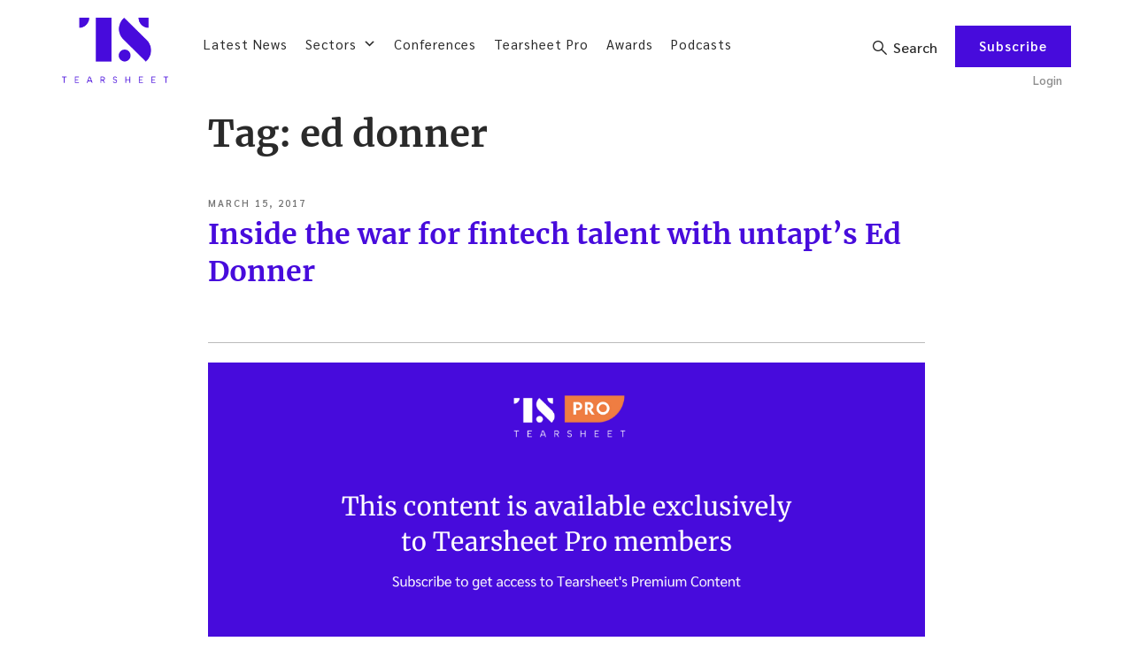

--- FILE ---
content_type: text/css
request_url: https://tearsheet.co/wp-content/themes/tearsheet/responsive.css?ver=1
body_size: 5044
content:
@media (max-width:1500px) {
.benefit-area .col {
    padding: 0 20px;
}
.benefit-area .row {
    margin: 75px -20px 40px;
}
.main-category-logo {
    max-width: 350px;
    }
    .popup-info .news-wrap.latest-wrap {
    width: 80%;
}
}



@media (max-width:1300px) {
}

@media (max-width:1199px) {

    /*home page style start here*/
    .container,
    .search-results .wrap {
        width: 970px;
    }

    .copyright-area .col {
        padding: 0 10px;
    }

    .copyright-area .row {
        margin-right: 0 -10px
    }

    .links ul {
        padding-left: 0px;
    }

    /*article page style start here*/
    /*.article-banner {
        height: 500px;
    }*/

    .post-wrap {
        width: 100%;
    }

    /*podcast style start here*/
    .podcasts-row .col {
        width: 33.33%
    }

    /*event listing page style start here*/
    .event-banner {
        height: 550px;
    }

    .section-location {
        padding-bottom: 57px;
    }

    .section-intro {
        padding: 40px 0 50px;
    }

    .section-location .image-wrapper {
        min-height: 415px;
    }

    /*search page style start here*/
    .search-wrap {
        padding: 0;
    }

    /*landing page style start here*/
    .price-area
    {
            width: 75%;
    }
    .partner-logo
    {
        width: 145px;
    }
    .testimonial-area {
    width: 90%;
}
.section-faqs {
    padding: 70px 0;
}
.sign-up-form input[type="email"]
{
        width: 210px;
            margin-bottom: 4px;
}
.sign-up-form [type="submit"]
{
    margin-bottom: 12px;
}
.section-daily-update .col-7 {
    width: 68%;
}
.section-daily-update .col-5
{
    width: 32%;
}

/*toolkit page style start here*/
.popup-info .news-wrap.latest-wrap {
    width: 100%;
}
.popup-info h2 {
    font-size: 30px;
}
.popup-info h3 {
    font-size: 20px;
}
.popup-info .news-row h3
{
    font-size: 20px;
}
.main-category-logo {
    max-width: 300px;
}
.popup-info > h2
{
    margin-bottom:  5px;
}
.category-row a.btn, .popup-info .info-wrap a.btn
{
    padding: 8px 13px
}
}

@media (max-width:1024px) {}

/*---- Tablet Portrait ----*/

@media (max-width: 991px) {

    .container,
    .search-results .wrap {
        width: 750px;
    }



    .main-navigation>div>ul {
        padding: 0;
    }


    .main-navigation li.current-menu-item>a,
    .main-navigation a,
    .main-navigation li>a:hover,
    .main-navigation li>a:focus {
        border: none
    }

    .main-navigation li.current-menu-item>a {
        color: #Ef3C0C;
    }

    #top-menu>li {
        padding: 0px 15px;
    }

    .navigation-top a {
        font-weight: 500
    }

    .menu-toggle {
        width: 45px;
        height: 34px;
        margin-right: 0px;
        padding: 5px;
        vertical-align: top;
        display: none;
        cursor: pointer;
        position: absolute;
        right: 10px;
        top: -70px;
        min-width: auto;
    }

    .menu-primary-menu-container {
        position: absolute;
        background-color: #08327D;
        left: 0;
        right: 0;
        top: 0;
        z-index: 99;
    }

    .navigation-top .container {
        width: 100%;
    }

    .menu-toggle span {
        width: 100%;
        height: 2px;
        margin-bottom: 9px;
        background: #fff;
        display: block;
        border-radius: 2px;
        -o-transition: all 0.5s;
        transition: all 0.5s;
        -webkit-transition: all 0.5s;
    }

    #top-menu>li.menu-item-has-children>a:after {
        left: auto;
        font-size: 18px;
        top: 7px;
        position: absolute;
        right: 15px;
    }

    .main-navigation.toggled-on span:nth-child(1) {
        -ms-transform: rotate(45deg) translateY(9px) translateX(6px);
        transform: rotate(45deg) translateY(9px) translateX(6px);
        -webkit-transform: rotate(45deg) translateY(9px) translateX(6px);
    }

    .main-navigation.toggled-on span:nth-child(2) {
        opacity: 0;
    }

    .main-navigation.toggled-on span:nth-child(3) {
        -ms-transform: rotate(-45deg) translateY(-9px) translateX(6px);
        transform: rotate(-45deg) translateY(-9px) translateX(6px);
        -webkit-transform: rotate(-45deg) translateY(-9px) translateX(6px);
    }

    .main-navigation ul ul {
        padding: 0;
    }

    .navigation-top {
        position: static;
    }

    #masthead .wrap {
        position: static;
    }

    .site-header .container {
        position: relative;
    }

    .navigation-top nav {
        display: block;
    }

    .logo {
        margin: 15px auto 10px;
        max-width: 115px;
    }

    .js .main-navigation.toggled-on .dropdown-menu ul,
    .js .main-navigation.toggled-on ul .dropdown-menu ul,
    .js .main-navigation.toggled-on>div>.dropdown-menu ul {

        padding-left: 0;
        padding-bottom: 15px;
    }

    .main-wrapper .content-area {
        padding: 0 15px;
        padding-left: 8px;
    }

    .top-header {
        text-align: left;
    }
    .main-wrapper .image-area {
        width: 100%;
        padding: 0;
        margin-bottom: 25px;
    }
    .main-wrapper .content-area {
    padding: 0;
    width: 100%;
}
    /*footer style start here*/

    .copyright-area .col {
        width: 100%
    }

    .links {
        text-align: center;
        margin-top: 10px;
    }

    .copyright {
        display: block;
        text-align: center;
        width: 100%;
    }

    .pagination-wrapper {
        margin: 50px 0 55px;
    }

    .main-navigation a:hover,
    .main-navigation a:focus {
        color: #Ef3C0C;
    }

    .main-navigation ul ul a {
        font-size: 14px;
        padding: 5px 0;
    }

    .top-header {
        padding-left: 15px;
    }

    /*.search-bar {
        display: inline-block;
    }*/

    #close,
    #magnify {
        display: none;
    }

    .search-bar .search-submit {
        display: block;
        background-color: transparent;
        color: #333;
        padding: 0;
        border: none;
    }

    .search-bar .search-submit .screen-reader-text {
        display: none;
    }

    .search-form .search-submit .icon {
        height: 19px;
        top: -2px;
        width: 19px;
    }

    /*.search-bar {
        display: inline-block;
        float: right;
        margin-top: 20px;
    }*/

    /*article page style start here*/
    .post-wrap {
        width: 100%;
    }

    .nav-links {
        display: block;
        float: none;
    }

    .prev.page-numbers,
    .next.page-numbers {
        padding: 0;
    }

    /*.article-banner {
        margin-top: 20px;
    }*/

    /*news detail page style start here*/
    .related-article-area {
        padding: 36px 20px;
    }

    .aricle-detail {
        padding: 40px 0;
    }

    /*event listing start here*/
    .event-listing .col {
        padding: 0 10px;
    }

    .event-listing .row {
        margin: 0 -10px;
    }

    .section-event-detail {
        padding-top: 25px;
    }

    .event-banner {
        height: 490px;
    }

    .event-content h1 {
        font-size: 46px;
    }

    .event-content ul li {
        padding: 7px 0;
    }

    .section-location .image-wrapper {
        min-height: 355px;
    }

    .heading-style {
        font-size: 1.4em
    }

    /*thank ypu page style start here*/
    .section-thanks {
        font-size: 20px;
    }

    .section-thanks h1 {
        margin-bottom: 45px;
    }

    .section-thanks {
        padding: 80px 0 120px;
    }

    /*serach page style start here*/
    .search-wrap .podcasts-row .col {
        width: 50%
    }

    .section-subscribe
    {
            padding: 100px 0 155px;
    }

    /*landing page style start here*/
    .price-area {
    width: 100%;
}
.section-faqs {
    padding: 45px 0 60px;
}
.testimonial-area {
    width: 85%;
}
.section-teatimonials {
    padding: 70px 0 81px;
}
.benefit-img {
    width: 70%;
}
.benefit-area .row
{
    margin: 0 -10px 35px;
}
.benefit-area .col {
    padding: 0 10px;
}
.benefit-area > h2
{
    margin-bottom:  45px;
}
.section-industry {
    padding: 75px 0;
}
.landing-wrap h2, .landing-wrap h1 {
    font-size: 30px;
}
.landing-banner .banner-content
{
    padding: 38px;
}
.landing-banner
{
    padding: 95px 0;
}

.benefit-cta h3 {
    margin-bottom: 20px;
    font-size: 20px;
}
.section-daily-update .col
{
    width: 100%
}

.social-icon ul li a {
    width: 34px;
    height: 34px;
    font-size: 18px;
    line-height: 34px;
    }


    /*newsletter page style start here*/
    .newsletters-form {
    width: 100%;
}
.newsletters-image {
    height: 220px;
}
.newsletters-row .col
{
    width: 50%
}

/*toolkit page style start here*/
.category-logo
{
     width: 140px;
    height: 110px;
}
.popup-info
{
    width: 93%
}
.popup-info
{
    padding:30px 30px;
}
span.crp_title
{
    font-size: 20px;
}
}


@media (max-width: 767px) {

    /*home page style start here*/
    .container {
        padding: 0 15px;
    }

    .row {
        margin: 0 -15px;
    }

    .col {
        padding: 0 15px;
    }

    .main-wrapper .image-area {
        width: 100%;
        padding: 0;
        margin-bottom: 20px;
    }

    .main-wrapper .image-area .image {
        height: auto;
        min-height: auto;
        padding-bottom: 55%;
    }

    .main-wrapper .content-area {
        padding: 0;
        padding-left: 0;
        width: 100%
    }

    .date-time {
        padding-bottom: 5px;
    }

    .section-main {
        padding: 40px 0 10px;
    }

    .latest-area>.row>.col {
        width: 100%;
    }

    .latest-news {
        border-bottom: 1px solid #aaa;
        border-right: none;
        padding: 30px 0px 45px 0px;
    }

    .sidebar .cta-sec:last-of-type {
        padding-bottom: 0px;
    }

    .pagination-wrapper {
        margin: 20px 0 55px;
    }

    .sign-up-form input[type="email"] {
        width: 290px;
    }

    .search-bar .search-form {
        min-width: 300px;
    }

    .sidebar .cta-sec:first-of-type {
        margin-top: 0;
    }

    .section-team {
        padding: 45px 0 10px;
    }

    .wrap {
        /*padding-left: 15px;
        padding-right: 15px;*/
    }

    /*article style start here*/
    /*.article-banner {
        height: 390px;
    }*/

    .navigation.pagination {
        margin: 40px 0 60px;
    }

    /*.article-content .primary-content {
        padding-top: 65px;
    }*/

    /*podcasts style start here*/
    .podcasts-row .col {
        width: 50%;
    }

    .category-podcasts .article-content .primary-content {
        padding-top: 40px;
    }

    .primary-content .cta {
        margin-top: 20px;

    }

    .primary-content .cta .btn {
        min-width: auto;
        margin-right: 6px;
    }

    .primary-content .cta .btn:last-of-type {
        margin: 0;
    }

    /*event page style start here*/
    .event-listing .col {
        width: 100%;
    }

    .btn-area .btn {
        margin-top: 0;
    }

    .btn-area {
        text-align: left;
        margin-top: 15px;
    }

    .event-info p {
        margin-bottom: 8px;
    }

    /*event detail page style start here*/
    .section-location .col {
        width: 100%
    }

    .location-content h2 {
        font-size: 1.5em;
    }

    .section-location .image-wrapper {
        padding-bottom: 64%;
        min-height: auto
    }

    .location-content {
        margin-top: 20px;
    }

    .section-location {
        padding-bottom: 25px;
    }

    /*search page style start here*/
    .search-results .wrap {
        max-width: 100%
    }
    .section-subscribe input[type=text], .section-subscribe input[type=email]
    {
        width: 310px;
    }

    /*landing page style start here*/
    .landing-wrap .btn
    {
        min-width: 200px;
    }
    .landing-wrap {
    font-size: 16px;
}
.cta-btns .btn
{
    width: auto;
}
.landing-banner .banner-content {
    padding: 28px;
}
.benefit-img
{
       min-height: 176px;
    margin-bottom: 10px;
}
.benefit-cta h3 {
    margin-bottom: 20px;
        min-height: 5px;
}
.benefit-area ul li {
    margin-bottom: 19px;
}
.header-area .btn {
    float: none;
    display: block;
    width: 277px;
    text-align: center;
    margin-bottom: 15px;
    max-width: 100%;
}
.header-area .heading
{
        width: calc(100% - 52px);
}
.footer-area .col
{
    width: 100%;
    text-align: center;
    margin:0 auto 30px;
}
.footer-area .col:after
{
    display: none;
}
.footer-area .col > div {
    width: 100%;
}
.sign-up-form .marketing label
{
    width: auto;
}
.footer-area {
    padding: 45px 0 15px;
    }

/*newsletter page style start here*/
    .form-row {
    margin-bottom: 25px;
}
.newsletters-row .col {
    width: 50%;
}
/*toolkit page style start here*/
.toolkit-table .col {
    width: 33.33%;
}
.table-content {
    margin-bottom: 15px;
}
.toolkit-section {
    padding: 50px 0 20px;
}
.disclaimer-section {
    padding-bottom: 50px;
}
.category-logo
{
    height: 85px;
}
.section-category {
    padding-bottom: 50px;
}
.main-category-logo
{
    max-width: 200px;
}
.popup-info .latest-wrap .image
{
    min-height: 140px
}
.category-row a.btn, .popup-info .info-wrap a.btn {
    padding: 8px 10px;
}
}

/*---- Mobile Landscape ----*/

@media (max-width: 640px) {

    /*home page style start here*/
    /*article page style start here*/
    /*.article-banner {
        height: 340px;
    }*/

    /*news detail page style start here*/
    .related-article-area {
        padding: 20px 0px;
    }

    .related-article-area ul {
        margin-bottom: 25px;
    }

    .related-article {
        padding: 40px 0 35px;
    }

    .aricle-detail {
        padding: 25px 0;
    }

    .article-author-wrapper {
        margin-bottom: 15px;
    }

    .article-image {
        margin-bottom: 18px;
    }

    /*event detail page style start here*/
    .event-banner {
        height: 395px;
    }

    .event-content h1 {
        font-size: 38px;
    }

    .event-content {
        padding: 0 15px;
    }

    #event-menu ul li {
        padding: 2px 8px
    }

    .section-intro .col-10,
    .section-contact .col-10 {
        width: 100%
    }

    .marketing-wrapper input[type=text],
    .marketing-wrapper input[type=email] {
        width: 100%;
        margin-bottom: 10px;
    }

    .section-thanks {
        padding: 60px 0 74px;
    }

    /*search page style start here*/
    .inner-search input {
        width: 300px;
    }

    .search-wrap .podcasts-row .col {
        width: 100%;
    }

    .client-logo img {
        margin-bottom: 10px;
    }

    /*landing page style start here*/
    .landing-banner .col
    {
       width: 100%

    }
    .landing-banner .col:nth-of-type(2) {
    order: -1;
}
    .landing-banner {
    padding: 70px 0;
}
.banner-image {
    margin-top: 0px;
    text-align: center;
    width: 100%;
    margin-bottom: 35px;
}
.banner-logo {
    width: 274px;
    display: inline-block;
}
.section-industry {
    padding: 60px 0;
}
.section-industry .col
{
    width: 100%
}
.industry-img
{
    margin-bottom: 10px;
}
.benefit-row .col
{
    width: 100%;
        margin-bottom: 35px;

}
.benefit-img {
    width: 100px;
    min-height: auto;
}
.benefit-area > h2 {
    margin-bottom: 35px;
}
.landing-wrap h2, .landing-wrap h1 {
    font-size: 28px;
}
.benefit-area .row {
    margin: 0 -15px 15px;
}
.section-teatimonials {
    padding: 62px 0 81px;
}
.partner-logo {
      width: auto;
    margin: 0 7px 18px;
    height: 57px;
}
.partner-logo img
{
    height: 100%;
    width: auto;
}
.testimonial-area
{
    margin: 60px auto
}
.testimonial-content {
    width: 100%;
        padding-left: 0;
        margin-top: 10px;
}
.slick-next {
    right: -35px;
}
.slick-prev {
    left: -35px;
}
.section-price > .container > h2
{
    font-size: 30px;
    margin-bottom:50px;
}
.section-price
{
    padding:55px 0 80px;
}
.price-area {
    padding: 50px 15px;
    }
    .cta-btns .btn
    {
        min-width: auto
    }
    .section-faqs {
    padding: 30px 0 60px;
}
.benefit-cta h3
{
    min-height: auto;
    text-align: center;
        margin-bottom: 15px;
}
/*newsletter page style start here*/
.mc-response
{
    height: auto;
}
.newsletters-form .link
{
    position: static;
}
/*toolkit page style start here*/
.category-row .col {
    width: 50%;
}
.category-row a.btn-small
{
    width: 197px;
}
.popup-info h2 {
    font-size: 26px;
    margin-bottom:  15px;
}
.profile-area
{
        padding: 30px 0;
    margin: 40px 0;
}
.popup-info .btn-wrapper
{
    float: none;
}
.main-category-logo
{
    float: none;
}
}

@media (max-width:550px) {

/*newsletter page style start here*/
.newsletters-row .col {
    width: 100%;
}
}

@media (max-width:480px) {

    /*home page style start here*/
    .search-bar .search-form {
        min-width: 210px;
    }

    .latest-wrap .image {
        min-height: 175px;
    }

    .sign-up-form input[type="email"] {
        width: 100%;
        margin-bottom: 5px;
    }

    .marketing {
        margin-top: 13px;
    }

    .news-row .col {
        width: 100%
    }

    .pagination-wrapper img {
        width: 40px;
        height: 40px;
    }

    .pagination-wrapper {
        margin: 5px 0 40px;
    }

    .copyright-area {
        font-size: 14px;
    }

    .links ul li a {
        padding: 0 8px 0 8px;
    }

    /*article page style start here*/
    .article-banner .container>img {
        top: 50%;
        height: auto;
        -webkit-transform: translate(0, -50%);
        transform: translate(0, -50%);
    }

    .article-banner .badge {
        left: 0;
    }

    .post-row .col {
        width: 100%
    }

    .post-row .image {
        height: 215px;
    }

    .post-row {
        padding: 30px 0px 20px 0;
    }

    .nav-links .page-numbers.prev {
        margin-right: 15px;
    }

    .nav-links .prev img {
        margin-left: 0px;
    }

    .nav-links .next img {
        margin-right: 0px;
    }

    .article-content h1 {
        font-size: 26px;
    }

    .nav-links img {
        height: 40px;
        width: 40px;
    }

    .post-row h2 {
        line-height: 1.2em;
        font-size: 1.4em
    }

    /*news detail page style start here*/
    .article-author {
        width: 100%;
        margin-bottom: 10px;
    }

    .article-social {
        width: 100%
    }

    .article-header .article-social ul {
        padding-left: 0px;
    }

    .article-social li:first-of-type {
        margin-left: 0px;
    }

    .article-social ul {
        text-align: left;
    }

    .article-header ul,
    .related-article-area ul {
        margin: 23px 0px 20px;
    }

    /*podcasts style start here*/
    .podcasts-row .col {
        width: 100%;
    }

    .podcast-cta .image {
        height: 215px;
    }

    /*event page style start here*/
    .event-listing {
        padding: 15px 0 25px;
    }

    .section-event {
        padding: 30px 0;
    }

    /*search page stuyle start here*/
    .inner-search input {
        width: 174px;
    }

    .podcast-cta .image {
        height: 195px;
    }

    .section-subscribe input[type=text], .section-subscribe input[type=email]
    {
        width: 100%;
        margin-bottom: 10px;
    }
    .section-subscribe {
    padding: 75px 0;
}

/*landing page style start here*/
.landing-banner .banner-content {
    padding: 20px 15px;
}
.banner-content .btn {
    margin-top: 0px;
}
.section-industry {
    padding: 45px 0;
}
.benefit-area {
    padding: 45px 0;
}
.section-teatimonials {
    padding: 45px 0 50px;
}
.cta-sec h2 {
    margin-bottom: 30px;
}

.testimonial-area {
    margin: 35px auto;
}
.section-faqs {
    padding: 15px 0 45px;
}
.price-area h4 {
    font-size: 18px;
}
.price-area h3 {
    width: 100%;
    }
    .price-area {
    padding: 35px 8px 50px;
}
.section-price > .container > h2
{
    margin-bottom:  35px
}
.cta-btns .btn {
    width: 100%;
    margin: 4px 0;
}
.landing-wrap h2{
    font-size: 24px;
}
.price-area h3
{
    font-size: 22px;
}
/*newsletter page style start here*/
.newsletters-row .col {
    width: 100%;
}
.newsletters-form .col
{
    width: 100%;
    margin-bottom: 10px;
}
.form-row {
    margin-bottom: 0;
}
.toolkit-table .col {
    width: 50%;
}
.category-row .col {
    width: 100%;
}
.popup-info {
    padding: 30px 16px;
}
.popup-info .btn-wrapper
{
    margin-top:     15px;
}
.article-content br
{
    display: none;
}
span.crp_title
{
    width: 100%;
}
.crp_related ul li img
{
    width: 100%;
}
}


/*----Landing Page Responsive start----*/

/*----banner-responsive start----*/
@media (max-width: 1400px){
    .ld-mainWrapper .ld-banner-section .banner-content-text { margin-left: 95px; }
    .ld-mainWrapper .ld-banner-section .banner-image { left: 63%; }
    .ld-mainWrapper .ld-banner-section .banner-content-text h1 { font-size: 70px; }
    .ld-mainWrapper .ld-banner-section .banner-content-text p { font-size: 27px; line-height: 36px; }
}

@media (max-width: 1080px) {
    .ld-mainWrapper .ld-banner-section .banner-content-text { margin-left: 30px; }
}

@media ( max-width:1009 ) {
    .ld-mainWrapper .ld-banner-section .banner-content-text{ margin-left: 20px; }
}

@media (max-width: 990px) {
    .ld-mainWrapper .ld-banner-section { padding: 120px 0; }
    .ld-mainWrapper .ld-banner-section .banner-content-text { margin-left: 0; }
    .ld-mainWrapper .ld-banner-section .banner-content-text h1 { font-size: 50px; }
    .ld-mainWrapper .ld-banner-section .banner-content-text p { font-size: 22px; line-height: 30px; }
    .ld-mainWrapper .ld-banner-section .banner-image { left: 64%; }
    .ld-mainWrapper .ld-banner-section .banner-image figure { width: 250px; height: 100%; }
    .ld-mainWrapper .cta-btn a { padding: 25px 80px; }
}

@media (max-width: 767px) {
    .ld-mainWrapper .ld-banner-section .banner-image figure { width: 100%; text-align: center;}
    .ld-mainWrapper .ld-banner-section .banner-image { position: inherit; left: 0; }
    .ld-mainWrapper .ld-banner-section { padding: 50px 0; }
    .ld-mainWrapper .ld-banner-section .banner-content-text h1,
    .ld-mainWrapper .ld-banner-section .banner-content-text p,
    .ld-mainWrapper .ld-banner-section .banner-content-text .cta-btn { text-align: center; margin-left: 0; }
    .ld-mainWrapper .ld-banner-section .banner-content-text .cta-btn { margin-bottom: 30px; }
    .ld-mainWrapper .ld-banner-section .banner-content-text p br { display: none; }
    .ld-mainWrapper .cta-btn a { padding: 20px 60px; }
    .ld-mainWrapper .ld-banner-section .banner-image figure img { width: 350px;  }
}

@media (max-width: 440px){
    .ld-mainWrapper .cta-btn a { font-size: 19px; }
}
/*----banner-responsive end----*/


/*----work-section responsive start----*/
@media (max-width: 1400px){
    .ld-mainWrapper .ld-work-section .work-content h2::before { left: -125px; }
}

@media (max-width: 990px) {
    .ld-mainWrapper .ld-work-section .work-content { margin-left: 70px; }
    .ld-mainWrapper .ld-work-section .work-content h2::before { left: -35px; font-size: 95px; top: -50px; }
    .ld-mainWrapper .ld-work-section .work-content p { padding-right: 90px; margin-bottom: 70px; }
}

@media (max-width: 767px) {
    .ld-mainWrapper .ld-work-section { padding: 85px 0 60px; }
    .ld-mainWrapper .ld-work-section .work-content { margin-left: 0; }
    .ld-mainWrapper .ld-work-section .work-content h2 { text-align: center; }
    .ld-mainWrapper .ld-work-section .work-content p { text-align: center; padding-right: 0; margin-left: 0;}
    .ld-mainWrapper .ld-work-section .work-content h2::before { left: 25px; }
}

@media (max-width: 575px) {
    .ld-mainWrapper .ld-work-section .work-image {-ms-flex-wrap: wrap;flex-wrap: wrap;}
    .ld-mainWrapper .ld-work-section .work-image figure{-webkit-box-flex: 0;-ms-flex: 0 0 100%;flex: 0 0 100%; max-width: 100%;}
}
/*----work-section responsive end----*/

/*----whatwedo-section responsive start----*/
@media (max-width: 1200px){
    .ld-mainWrapper .ld-whatwedo-section h2::before { font-size: 125px; left: 140px; top: 50px; }
    .ld-mainWrapper .ld-whatwedo-section .whatwedo-content { margin-left: 120px; }
}

@media (max-width: 1100px) {
    .ld-mainWrapper .ld-whatwedo-section .whatwedo-content { margin-left: 45px; }
}

@media(max-width: 1023px) {
    .ld-mainWrapper .wrap-inner { padding: 0 20px; }
    .ld-mainWrapper .ld-whatwedo-section .whatwedo-content { margin-left: 0; text-align: center; }
    .ld-mainWrapper .ld-whatwedo-section .whatwedo-content .item p { text-align: left; font-size: 21px; }
}

@media(max-width: 990px) {
    .ld-mainWrapper .ld-whatwedo-section { padding: 80px 0; }
    .ld-mainWrapper .ld-whatwedo-section h2::before { top: 28px; left: 50px; font-size: 95px; }
    .ld-mainWrapper .ld-whatwedo-section h2 { margin-left: 70px; }
    .ld-mainWrapper .ld-whatwedo-section .whatwedo-content .item figure { display: inline-flex; margin-bottom: 15px; }
    .ld-mainWrapper .ld-whatwedo-section .cta-btn a { padding: 25px 80px; }
}

@media (max-width: 767px) {
    .ld-mainWrapper .ld-mainWrapper .wrap-inner{width: 100% !important;}
    .ld-mainWrapper .ld-whatwedo-section { padding: 50px 0; }
    .ld-mainWrapper .ld-whatwedo-section h2 { margin-left: 0; text-align: center; margin-bottom: 60px; }
    .ld-mainWrapper .ld-whatwedo-section h2::before { font-size: 72px; left: 34px; top: -6px; }
    .ld-mainWrapper .ld-whatwedo-section .whatwedo-content .item figure { margin-bottom: 15px; }
    .ld-mainWrapper .ld-whatwedo-section .whatwedo-content .item p { margin-left: 0; text-align: center; }
    .ld-mainWrapper .ld-whatwedo-section .whatwedo-sub-content p { font-size: 32px; max-width: 100%; }
    .ld-mainWrapper .ld-whatwedo-section .cta-btn a { padding: 20px 60px; }
}

@media (max-width: 440px) {
    .ld-mainWrapper .ld-whatwedo-section .whatwedo-content { margin-bottom: 30px; }
    .ld-mainWrapper .ld-whatwedo-section .whatwedo-sub-content p { line-height: 35px; }
    .ld-mainWrapper .ld-whatwedo-section .cta-btn a { font-size: 19px; padding: 20px 45px; }
    .ld-mainWrapper .ld-whatwedo-section h2::before { font-size: 54px; left: 19px; top: 20px; }
}
/*----whatwedo-section responsive end----*/

/*----property-section responsive start----*/
@media(max-width: 1200px) {
    .ld-mainWrapper .ld-property-section h2::before { font-size: 125px;left: 140px; }
}

@media (max-width: 1100px){
    .ld-mainWrapper .ld-property-section { padding: 50px 0 50px; }
    .ld-mainWrapper .ld-property-section .property-image { display: block; }
    .ld-mainWrapper .ld-property-section .property-image .item { width: 100%; }
    .ld-mainWrapper .ld-property-section .property-image .item { padding-top: 0; padding-bottom: 50px; }
    .ld-mainWrapper .ld-property-section .property-image .item:nth-child(2),
    .ld-mainWrapper .ld-property-section .property-image .item:nth-child(3) { padding-top: 30px; }
    .ld-mainWrapper .ld-property-section .property-image .item:nth-child(1),
    .ld-mainWrapper .ld-property-section .property-image .item:nth-child(2) {height: 100%; border-bottom: 2px solid #3d3d3d; border-right: none; }
    .ld-mainWrapper .ld-property-section .property-image .item .newsletter-image figure:nth-child(odd) { margin-left: 13px; }
    .ld-mainWrapper .ld-property-section .property-image .item .newsletter-image figure { max-width: 100%; max-height: 100%; }
    .ld-mainWrapper .ld-property-section .property-image .item .podcasts-image figure { max-width: 19%; max-height: 100%; }
    .ld-mainWrapper .ld-property-section .property-image .item .podcasts-image figure:nth-child(even) { margin-right: 0; }
    .ld-mainWrapper .ld-property-section .property-image .item .podcasts-image figure:nth-child(1) { margin-left: 0; }
    .ld-mainWrapper .ld-property-section .property-image .item .podcasts-image figure { margin-left: 20px; }
}

@media (max-width: 1023px) {
    .ld-mainWrapper .ld-property-section p { margin-left: 95px; }
}

@media (max-width: 990px) {
    .ld-mainWrapper .ld-property-section h2 { margin-left: 70px; }
    .ld-mainWrapper .ld-property-section p { margin-left: 70px; }
    .ld-mainWrapper .ld-property-section h2::before { font-size: 95px; left: 65px; top: 25px; }
}

@media (max-width: 767px) {
    .ld-mainWrapper .ld-property-section h2 { margin-left: 0; text-align: center; line-height: 50px; }
    .ld-mainWrapper .ld-property-section h2::before { font-size: 85px; left: 23px; top: 40px; }
    .ld-mainWrapper .ld-property-section p { margin-left: 0; text-align: center; }
    .ld-mainWrapper .ld-property-section .property-content { margin-bottom: 60px; }
    .ld-mainWrapper .ld-property-section .property-image .item .newsletter-image figure img { width: 220px; }
    .ld-mainWrapper .ld-property-section .property-image .item .podcasts-image figure { display: inline; margin-left: 0; }
    .ld-mainWrapper .ld-property-section .property-image .item .podcasts-image figure img { width: 200px; margin-bottom: 30px; }
    .ld-mainWrapper .ld-property-section .property-image .item:nth-child(2){ padding-bottom: 20px; }
    .ld-mainWrapper .ld-property-section .property-image .item .newsletter-image figure:nth-child(odd),
    .ld-mainWrapper .ld-property-section .property-image .item .newsletter-image figure:nth-child(even) { margin-left: 0; }
}

@media (max-width: 440px) {
    .ld-mainWrapper .ld-property-section { padding: 50px 0 10px; }
    .ld-mainWrapper .ld-property-section h2::before { font-size: 57px; left: 21px;top: 22px; }
}
/*----property-section responsive end----*/

/*----whoweare-section responsive start----*/
@media (max-width: 1200px) {
    .ld-mainWrapper .ld-whoweare-section { padding: 90px 0; }
    .ld-mainWrapper .ld-whoweare-section h2::before { font-size: 125px; left: 125px; top: 15px;     }
    .ld-mainWrapper .ld-whoweare-section .whoweare-content figure { max-width: 340px; max-height: 100%; }
    .ld-mainWrapper .ld-whoweare-section .whoweare-content p { font-size: 23px; }
}

@media (max-width: 990px) {
    .ld-mainWrapper .ld-whoweare-section .whoweare-content { display: inline-block; text-align: center; }
    .ld-mainWrapper .ld-whoweare-section h2 { margin-left: 70px; margin-bottom: 70px; }
    .ld-mainWrapper .ld-whoweare-section h2::before { font-size: 95px; left: 90px; top: 25px; }
    .ld-mainWrapper .ld-whoweare-section .whoweare-content figure { display: inline-block; margin-bottom: 40px; padding-left: 0; }
    .ld-mainWrapper .ld-whoweare-section .whoweare-content p { width: 100%; padding-left: 0; }
}

@media (max-width: 767px){
    .ld-mainWrapper .ld-whoweare-section { padding: 50px 0; }
    .ld-mainWrapper .ld-whoweare-section h2 { text-align: center; margin-left: 0; }
    .ld-mainWrapper .ld-whoweare-section h2::before { font-size: 72px; left: 40px; top: 10px; }
    .ld-mainWrapper .ld-whoweare-section .cta-btn a { padding: 20px 60px; }
    .ld-mainWrapper .ld-whoweare-section .whoweare-content figure { max-width: 270px; }
}

@media (max-width: 440px) {
    .ld-mainWrapper .ld-whoweare-section h2::before { font-size: 57px; left: 9px; top: 20px; }
}
/*----whoweare-section responsive end----*/

/*----Landing Page Responsive end----*/

--- FILE ---
content_type: image/svg+xml
request_url: https://tearsheet.co/wp-content/themes/tearsheet/assets/images/white-logo.svg
body_size: 1497
content:
<svg width="120" height="74" viewBox="0 0 120 74" fill="none" xmlns="http://www.w3.org/2000/svg">
<path fill-rule="evenodd" clip-rule="evenodd" d="M38.3338 0.000976562H56.1017V49.5783H38.3338V0.000976562Z" fill="white"/>
<path fill-rule="evenodd" clip-rule="evenodd" d="M70.254 0.000976562L95.6687 25.084C102.258 31.5878 102.258 42.1325 95.6687 48.6362L94.7141 49.5783L69.2995 24.4952C62.7098 17.9915 62.7098 7.44682 69.2995 0.943063L70.254 0.000976562Z" fill="white"/>
<path fill-rule="evenodd" clip-rule="evenodd" d="M70.819 36.0127C74.4865 36.0127 77.4596 39.01 77.4596 42.7074C77.4596 46.4049 74.4865 49.4022 70.819 49.4022C67.1516 49.4022 64.1785 46.4049 64.1785 42.7074C64.1785 39.01 67.1516 36.0127 70.819 36.0127Z" fill="white"/>
<path d="M86.4333 0.000977559C86.4333 1.49794 86.7258 2.98024 87.294 4.36325C87.8623 5.74626 88.6951 7.00289 89.7451 8.0614C90.795 9.11991 92.0415 9.95957 93.4133 10.5324C94.7851 11.1053 96.2554 11.4001 97.7402 11.4001L97.7402 0.000976562L86.4333 0.000977559Z" fill="white"/>
<path d="M19.4888 11.3994C20.9736 11.3994 22.4439 11.1046 23.8158 10.5317C25.1876 9.95884 26.434 9.11919 27.484 8.06068C28.5339 7.00217 29.3668 5.74553 29.935 4.36252C30.5032 2.97951 30.7957 1.49721 30.7957 0.000249863L19.4888 0.000250773L19.4888 11.3994Z" fill="white"/>
<path d="M0 66.5504H5.27654V67.2597H3.04532V73.6432H2.24127V67.2597H0V66.5504Z" fill="white"/>
<path d="M19.2101 67.2597H15.401V69.6814H18.2654V70.3907H15.401V72.934H19.2101V73.6432H14.5969V66.5504H19.2101V67.2597Z" fill="white"/>
<path d="M31.4655 67.2597H31.1338L28.8122 73.6432H27.9981L30.571 66.5504H32.0183L34.5812 73.6432H33.7671L31.4655 67.2597ZM29.2544 71.0696H33.355V71.7788H29.2544V71.0696Z" fill="white"/>
<path d="M47.6155 68.6479C47.6155 68.2223 47.4915 67.8845 47.2436 67.6346C46.9957 67.3847 46.5903 67.2597 46.0275 67.2597H44.3591V70.036H46.0375C46.4061 70.036 46.7042 69.9786 46.932 69.8638C47.1666 69.7489 47.3374 69.5868 47.4446 69.3774C47.5585 69.168 47.6155 68.9248 47.6155 68.6479ZM46.0275 66.5504C46.5769 66.5504 47.0258 66.645 47.3743 66.8341C47.7294 67.0233 47.9941 67.2766 48.1683 67.5941C48.3425 67.9048 48.4296 68.2561 48.4296 68.6479C48.4296 68.9248 48.3827 69.1883 48.2889 69.4382C48.2018 69.6881 48.0611 69.9111 47.8667 70.107C47.6724 70.3029 47.4245 70.4582 47.123 70.5731C46.8215 70.6879 46.4597 70.7453 46.0375 70.7453H44.3591V73.6432H43.5551V66.5504H46.0275ZM46.6104 70.4413L48.5602 73.6432H47.6456L45.7461 70.4413H46.6104Z" fill="white"/>
<path d="M58.2691 71.8396C58.3093 72.022 58.393 72.2044 58.5203 72.3868C58.6543 72.5624 58.8352 72.711 59.0631 72.8326C59.2976 72.9475 59.5957 73.0049 59.9576 73.0049C60.4735 73.0049 60.8554 72.8833 61.1033 72.6401C61.3512 72.3969 61.4752 72.1098 61.4752 71.7788C61.4752 71.5154 61.4048 71.2992 61.2641 71.1304C61.1234 70.9615 60.9325 70.823 60.6912 70.7149C60.45 70.6001 60.1787 70.4988 59.8772 70.4109C59.6091 70.3366 59.3411 70.2556 59.0731 70.1678C58.8118 70.0732 58.5739 69.9583 58.3595 69.8232C58.1451 69.6814 57.9742 69.499 57.8469 69.2761C57.7196 69.0532 57.656 68.7762 57.656 68.4452C57.656 68.0467 57.7498 67.7022 57.9374 67.4117C58.125 67.1145 58.3897 66.8848 58.7314 66.7227C59.0731 66.5606 59.4718 66.4795 59.9274 66.4795C60.3227 66.4795 60.6678 66.5369 60.9626 66.6517C61.2574 66.7666 61.502 66.9287 61.6963 67.1381C61.8973 67.3408 62.0447 67.5772 62.1385 67.8474L61.4249 68.121C61.378 67.9656 61.2876 67.817 61.1536 67.6751C61.0196 67.5265 60.8454 67.4049 60.6309 67.3104C60.4165 67.2158 60.172 67.1685 59.8973 67.1685C59.6292 67.1685 59.3847 67.2158 59.1636 67.3104C58.9492 67.4049 58.7783 67.54 58.651 67.7157C58.5237 67.8913 58.46 68.1041 58.46 68.354C58.46 68.6242 58.5337 68.8404 58.6811 69.0025C58.8352 69.1579 59.0363 69.2862 59.2842 69.3875C59.5388 69.4821 59.8168 69.5733 60.1184 69.6611C60.3931 69.7489 60.6577 69.8435 60.9124 69.9448C61.1737 70.0462 61.4048 70.1711 61.6058 70.3197C61.8136 70.4684 61.9777 70.6541 62.0983 70.877C62.2189 71.1 62.2792 71.3735 62.2792 71.6978C62.2792 72.0558 62.1955 72.3902 62.028 72.7009C61.8605 73.0049 61.6058 73.2514 61.2641 73.4406C60.9291 73.623 60.4969 73.7142 59.9676 73.7142C59.5254 73.7142 59.1368 73.6466 58.8017 73.5115C58.4667 73.3697 58.192 73.1805 57.9776 72.9441C57.7632 72.7077 57.6158 72.4375 57.5354 72.1335L58.2691 71.8396Z" fill="white"/>
<path d="M71.6887 66.5504H72.4928V69.6814H76.2617V66.5504H77.0658V73.6432H76.2617V70.3907H72.4928V73.6432H71.6887V66.5504Z" fill="white"/>
<path d="M91.4288 67.2597H87.6196V69.6814H90.484V70.3907H87.6196V72.934H91.4288V73.6432H86.8156V66.5504H91.4288V67.2597Z" fill="white"/>
<path d="M105.594 67.2597H101.785V69.6814H104.649V70.3907H101.785V72.934H105.594V73.6432H100.981V66.5504H105.594V67.2597Z" fill="white"/>
<path d="M114.723 66.5504H120V67.2597H117.769V73.6432H116.965V67.2597H114.723V66.5504Z" fill="white"/>
</svg>


--- FILE ---
content_type: image/svg+xml
request_url: https://tearsheet.co/wp-content/themes/tearsheet/assets/images/footer-shape.svg
body_size: -92
content:
<svg width="311" height="397" viewBox="0 0 311 397" fill="none" xmlns="http://www.w3.org/2000/svg">
<g opacity="0.2">
<path fill-rule="evenodd" clip-rule="evenodd" d="M59.8463 278.492C92.8984 278.492 119.693 305.021 119.693 337.746C119.693 370.471 92.8984 396.999 59.8463 396.999C26.7941 396.999 0 370.471 0 337.746C0 305.021 26.7941 278.492 59.8463 278.492Z" fill="white"/>
<path fill-rule="evenodd" clip-rule="evenodd" d="M69.3558 0L271.231 200.857C323.575 252.938 323.575 337.376 271.231 389.456L263.649 397L61.7737 196.143C9.42977 144.062 9.42977 59.624 61.7737 7.54394L69.3558 0Z" fill="white"/>
</g>
</svg>


--- FILE ---
content_type: image/svg+xml
request_url: https://tearsheet.co/wp-content/themes/tearsheet/assets/images/Menu.svg
body_size: -239
content:
<svg width="20" height="17" viewBox="0 0 20 17" fill="none" xmlns="http://www.w3.org/2000/svg">
<rect width="20" height="3" fill="#2A2A2A"/>
<rect y="14" width="20" height="3" fill="#2A2A2A"/>
<path d="M0 7H13V10H0V7Z" fill="#2A2A2A"/>
</svg>
